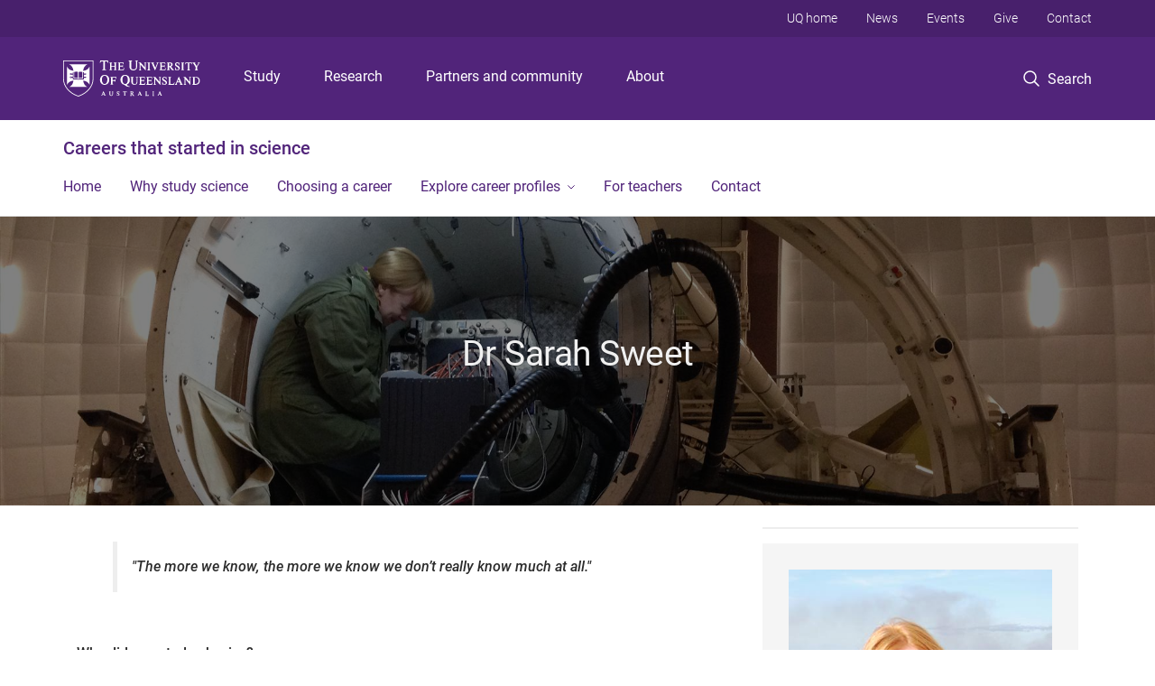

--- FILE ---
content_type: text/html; charset=utf-8
request_url: https://career-profiles.science.uq.edu.au/dr-sarah-sweet
body_size: 10187
content:
<!DOCTYPE html>
<!--[if lt IE 7]> <html class="lt-ie9 lt-ie8 lt-ie7" lang="en" dir="ltr"> <![endif]-->
<!--[if IE 7]> <html class="lte-ie7 lt-ie9 lt-ie8" lang="en" dir="ltr"> <![endif]-->
<!--[if IE 8]> <html class="lte-ie8 lt-ie9" lang="en" dir="ltr"> <![endif]-->
<!--[if lte IE 9]> <html class="lte-ie9" lang="en" dir="ltr"> <![endif]-->
<!--[if gt IE 9]><!--> <html xmlns="http://www.w3.org/1999/xhtml" lang="en" dir="ltr"> <!--<![endif]-->
<head>
  <meta http-equiv="Content-Type" content="text/html; charset=utf-8" />
<link rel="shortcut icon" href="https://career-profiles.science.uq.edu.au/sites/all/themes/custom/uq_standard/favicon.ico" type="image/vnd.microsoft.icon" />
<meta name="viewport" content="width=device-width,initial-scale=1" />
<link rel="apple-touch-icon" href="https://static.uq.net.au/v4/logos/corporate/uq-apple-touch-icon.png" type="image/png" />
<meta name="description" content="Postdoctoral Research Fellow, Research School of Astronomy and Astrophysics, ANU" />
<meta name="abstract" content="Postdoctoral Research Fellow, Research School of Astronomy and Astrophysics, ANU" />
<link rel="image_src" href="https://career-profiles.science.uq.edu.au/files/1909/sarah-sweet-banner.jpg" />
<meta name="generator" content="Drupal 7 (https://www.drupal.org)" />
<link rel="canonical" href="https://career-profiles.science.uq.edu.au/dr-sarah-sweet" />
<link rel="shortlink" href="https://career-profiles.science.uq.edu.au/node/244" />
<meta property="og:title" content="Dr Sarah Sweet" />
<meta property="og:description" content="Postdoctoral Research Fellow, Research School of Astronomy and Astrophysics, ANU" />
<meta property="og:updated_time" content="2024-01-23T16:41:08+10:00" />
<meta property="og:image" content="https://career-profiles.science.uq.edu.au/files/1909/sarah-sweet-banner.jpg" />
<meta property="og:image" content="https://career-profiles.science.uq.edu.au/files/1897/sarah-sweet-profile.jpg" />
<meta property="og:image:url" content="https://career-profiles.science.uq.edu.au/files/1909/sarah-sweet-banner.jpg" />
<meta property="og:image:url" content="https://career-profiles.science.uq.edu.au/files/1897/sarah-sweet-profile.jpg" />
<meta property="og:image:secure_url" content="https://career-profiles.science.uq.edu.au/files/1909/sarah-sweet-banner.jpg" />
<meta property="og:image:secure_url" content="https://career-profiles.science.uq.edu.au/files/1897/sarah-sweet-profile.jpg" />
<meta property="article:published_time" content="2016-09-20T15:40:03+10:00" />
<meta property="article:modified_time" content="2024-01-23T16:41:08+10:00" />
<meta name="msvalidate.01" content="1D347AB66A45715B5302E84A9FACA1F6" />
  <title>Dr Sarah Sweet - Careers that started in science - University of Queensland</title>
  <style type="text/css" media="all">
@import url("https://career-profiles.science.uq.edu.au/sites/all/modules/contrib/field_hidden/field_hidden.css?t0lwtj");
@import url("https://career-profiles.science.uq.edu.au/sites/all/modules/custom/uq_components/core/uq_snippets/uq_snippets.css?t0lwtj");
@import url("https://career-profiles.science.uq.edu.au/modules/user/user.css?t0lwtj");
@import url("https://career-profiles.science.uq.edu.au/sites/all/modules/contrib/video_filter/video_filter.css?t0lwtj");
@import url("https://career-profiles.science.uq.edu.au/sites/all/modules/custom/uq_components/components/uq_panel_feature/css/style.css?t0lwtj");
@import url("https://career-profiles.science.uq.edu.au/sites/all/modules/contrib/ckeditor_image2/ckeditor_image2.theme.css?t0lwtj");
</style>
<style type="text/css" media="all">
@import url("https://career-profiles.science.uq.edu.au/sites/all/modules/contrib/panels/css/panels.css?t0lwtj");
@import url("https://career-profiles.science.uq.edu.au/sites/all/modules/contrib/taxonomy_access/taxonomy_access.css?t0lwtj");
</style>
<link type="text/css" rel="stylesheet" href="https://static.uq.net.au/v6/fonts/Roboto/roboto.css" media="all" />
<link type="text/css" rel="stylesheet" href="https://static.uq.net.au/latest/css/uqds_uq-standard.css?t0lwtj" media="all" />
<style type="text/css" media="all">
@import url("https://career-profiles.science.uq.edu.au/sites/all/themes/custom/uq_standard/css/styles.css?t0lwtj");
</style>
<style type="text/css" media="print">
@import url("https://career-profiles.science.uq.edu.au/sites/all/themes/custom/uq_standard/css/print.css?t0lwtj");
</style>
  <!--[if lt IE 9]>
  <script src="/sites/all/themes/custom/uq_standard/bower_components/html5shiv/dist/html5shiv.min.js"></script>
  <script src="/sites/all/themes/custom/uq_standard/bower_components/respond/dest/respond.min.js"></script>
  <![endif]-->
  <script type="text/javascript">
<!--//--><![CDATA[//><!--
(function(i,s,o,g,r,a,m){i["GoogleAnalyticsObject"]=r;i[r]=i[r]||function(){(i[r].q=i[r].q||[]).push(arguments)},i[r].l=1*new Date();a=s.createElement(o),m=s.getElementsByTagName(o)[0];a.async=1;a.src=g;m.parentNode.insertBefore(a,m)})(window,document,"script","https://www.google-analytics.com/analytics.js","ga");ga("create", "UA-1590516-1", {"cookieDomain":"auto"});ga("require", "linkid", "linkid.js");ga("set", "anonymizeIp", true);ga("send", "pageview");
//--><!]]>
</script>
</head>
<body class="html not-front not-logged-in no-sidebars page-node page-node- page-node-244 node-type-uq-basic-page basic-page" >
  <div class="skip-link">
    <a href="#main-menu" tabindex="1" class="skip-link__link element-invisible element-focusable">Skip to menu</a>
    <a href="#main-content" class="skip-link__link element-invisible element-focusable">Skip to content</a>
    <a href="#site-footer" class="skip-link__link element-invisible element-focusable">Skip to footer</a>
  </div>
    <div class="region region-page-top">
    <noscript aria-hidden="true"><iframe src="https://www.googletagmanager.com/ns.html?id=GTM-NC7M38Q"
 height="0" width="0" style="display:none;visibility:hidden"></iframe></noscript>
  </div>
  
  

<header class="uq-header" data-gtm-category="Header">
  <div class="uq-header__container">
    <div class="uq-header__menu-toggle">
      <button type="button" class="nav-primary__toggle nav-primary__menu-toggle slide-menu__control"
        data-target="global-mobile-nav" data-action="toggle">Menu
      </button>
    </div>
    <div class="uq-header__logo">
      <a class="logo--large" href="https://www.uq.edu.au/">
        <img alt="The University of Queensland"
          src="https://static.uq.net.au/v11/logos/corporate/uq-logo--reversed.svg">
      </a>
    </div>
    <div class="uq-header__nav-primary" data-gtm-category="Primary header">
      <nav class="uq-header__nav-primary-container" aria-label="primary navigation">
        <ul class="uq-header__nav-primary-list">
                    <li class="uq-header__nav-primary-item"><a
              class="uq-header__nav-primary-link"
              href="https://study.uq.edu.au/"
              data-gtm-label="Study">Study</a>
            
          </li>
                    <li class="uq-header__nav-primary-item"><a
              class="uq-header__nav-primary-link"
              href="https://research.uq.edu.au/"
              data-gtm-label="Research">Research</a>
            
          </li>
                    <li class="uq-header__nav-primary-item"><a
              class="uq-header__nav-primary-link"
              href="https://partners-community.uq.edu.au"
              data-gtm-label="Partners and community">Partners and community</a>
            
          </li>
                    <li class="uq-header__nav-primary-item"><a
              class="uq-header__nav-primary-link"
              href="https://about.uq.edu.au/"
              data-gtm-label="About">About</a>
            
          </li>
                  </ul>
      </nav>
    </div>
    <div class="uq-header__search-toggle" data-gtm-category="Search">
      <button class="nav-primary__toggle nav-primary__search-toggle" data-gtm-action="Toggle">
        <div class="search-toggle__label">Search</div>
      </button>
    </div>
  </div>

  <!-- Mobile only navigation -->
  <nav class="slide-menu global-mobile-nav" id="global-mobile-nav" aria-label="primary navigation mobile">
    <div class="uq-site-header__title-container">
      <div class="uq-site-header__title-container__left">
        <a href="/" class="uq-site-header__title">Careers that started in science</a>
      </div>
    </div>
    <ul>
      <!-- site specific navigation -->
              <li data-gtm-category="Main navigation">
          <a href="/" class="slide-menu__control"
            data-gtm-category="UQ Header"
            data-gtm-label="Home"
            aria-haspopup="true"
            aria-expanded="false"
            >
            Home          </a>
                    </li>
              <li data-gtm-category="Main navigation">
          <a href="/study-science" class="slide-menu__control"
            data-gtm-category="UQ Header"
            data-gtm-label="Why study science"
            aria-haspopup="true"
            aria-expanded="false"
            >
            Why study science          </a>
                    </li>
              <li data-gtm-category="Main navigation">
          <a href="/how-to-choose-career" class="slide-menu__control"
            data-gtm-category="UQ Header"
            data-gtm-label="Choosing a career"
            aria-haspopup="true"
            aria-expanded="false"
            >
            Choosing a career          </a>
                    </li>
              <li data-gtm-category="Main navigation">
          <a href="/study-areas" class="slide-menu__control"
            data-gtm-category="UQ Header"
            data-gtm-label="Explore career profiles"
            aria-haspopup="true"
            aria-expanded="false"
            >
            Explore career profiles          </a>
                          <ul>
                                                <li class='first__overview'>
                  <a href="/study-areas" class="global-mobile-nav__audience-link slide-menu__control"
                      data-gtm-category="UQ Header"
                      data-gtm-label="Explore career profiles"
                      >
                      Explore career profiles                    </a>
                  </li>
                                                                              <li>
                        <a
                          href="/study-areas/agriculture-animal-sciences"
                          data-gtm-label="Agriculture and animal sciences > Agriculture and animal sciences"
                        >
                          Agriculture and animal sciences                        </a>
                      </li>
                                                                              <li>
                        <a
                          href="/study-areas/environment"
                          data-gtm-label="Environment > Environment"
                        >
                          Environment                        </a>
                      </li>
                                                                              <li>
                        <a
                          href="/study-areas/science-mathematics"
                          data-gtm-label="Science and mathematics > Science and mathematics"
                        >
                          Science and mathematics                        </a>
                      </li>
                                                                                                                          </ul>
                    </li>
              <li data-gtm-category="Main navigation">
          <a href="/teachers" class="slide-menu__control"
            data-gtm-category="UQ Header"
            data-gtm-label="For teachers"
            aria-haspopup="true"
            aria-expanded="false"
            >
            For teachers          </a>
                    </li>
              <li data-gtm-category="Main navigation">
          <a href="/contact" class="slide-menu__control"
            data-gtm-category="UQ Header"
            data-gtm-label="Contact"
            aria-haspopup="true"
            aria-expanded="false"
            >
            Contact          </a>
                    </li>
            <!-- END : site specific navigation -->
            <li class="uq-header__newglobal-nav-item" data-gtm-category="Primary header">
        <a class="uq-header__newglobal-nav-link slide-menu__control"
          href="https://study.uq.edu.au/">Study</a>
              </li>
            <li class="uq-header__newglobal-nav-item" data-gtm-category="Primary header">
        <a class="uq-header__newglobal-nav-link slide-menu__control"
          href="https://research.uq.edu.au/">Research</a>
              </li>
            <li class="uq-header__newglobal-nav-item" data-gtm-category="Primary header">
        <a class="uq-header__newglobal-nav-link slide-menu__control"
          href="https://partners-community.uq.edu.au">Partners and community</a>
              </li>
            <li class="uq-header__newglobal-nav-item" data-gtm-category="Primary header">
        <a class="uq-header__newglobal-nav-link slide-menu__control"
          href="https://about.uq.edu.au/">About</a>
              </li>
                  <li class="uq-header__nav-secondary-item" data-gtm-category="Secondary header">
        <a class="uq-header__nav-secondary-link" href="https://www.uq.edu.au/">UQ home</a>
      </li>
            <li class="uq-header__nav-secondary-item" data-gtm-category="Secondary header">
        <a class="uq-header__nav-secondary-link" href="https://www.uq.edu.au/news/">News</a>
      </li>
            <li class="uq-header__nav-secondary-item" data-gtm-category="Secondary header">
        <a class="uq-header__nav-secondary-link" href="https://www.uq.edu.au/uq-events">Events</a>
      </li>
            <li class="uq-header__nav-secondary-item" data-gtm-category="Secondary header">
        <a class="uq-header__nav-secondary-link" href="https://alumni.uq.edu.au/giving/">Give</a>
      </li>
            <li class="uq-header__nav-secondary-item" data-gtm-category="Secondary header">
        <a class="uq-header__nav-secondary-link" href="https://contacts.uq.edu.au/">Contact</a>
      </li>
          </ul>
  </nav>
  <div class="uq-header__search" data-gtm-category="Search">
    <div class="uq-header__search-container">
      <form action="https://search.uq.edu.au/" method="get" data-gtm-action="Text search" data-gtm-form-action="">
        <fieldset>
          <div class="uq-header__search-query">
            <label for="edit-q" class="visually-hidden uq-header__search-query-label">Search term</label>
            <input type="text" id="edit-q" name="q" value="" maxlength="128" placeholder="Search by keyword" class="uq-header__search-query-input" data-gtm-trigger="change" data-gtm-form-search="">
            <span class="uq-header__search-query-button">
              <input type="submit" name="op" value="Search" class="uq-header__search-query-submit" data-gtm-trigger="click">
            </span>

                        <input type="hidden" value="https://career-profiles.science.uq.edu.au" name="as_sitesearch" id="edit-as_sitesearch-on">
          </div>
        </fieldset>
      </form>
    </div>
  </div>
  <div class="uq-header__nav-secondary">
    <nav class="uq-header__nav-secondary-container">
      <ul class="uq-header__nav-secondary-list">
                <li class="uq-header__nav-secondary-item">
          <a
            href="https://www.uq.edu.au/"
            class="uq-header__nav-secondary-link"
            data-gtm-category="Secondary header"
            data-gtm-label="UQ home"
          >
            UQ home          </a>
        </li>
                <li class="uq-header__nav-secondary-item">
          <a
            href="https://www.uq.edu.au/news/"
            class="uq-header__nav-secondary-link"
            data-gtm-category="Secondary header"
            data-gtm-label="News"
          >
            News          </a>
        </li>
                <li class="uq-header__nav-secondary-item">
          <a
            href="https://www.uq.edu.au/uq-events"
            class="uq-header__nav-secondary-link"
            data-gtm-category="Secondary header"
            data-gtm-label="Events"
          >
            Events          </a>
        </li>
                <li class="uq-header__nav-secondary-item">
          <a
            href="https://alumni.uq.edu.au/giving/"
            class="uq-header__nav-secondary-link"
            data-gtm-category="Secondary header"
            data-gtm-label="Give"
          >
            Give          </a>
        </li>
                <li class="uq-header__nav-secondary-item">
          <a
            href="https://contacts.uq.edu.au/"
            class="uq-header__nav-secondary-link"
            data-gtm-category="Secondary header"
            data-gtm-label="Contact"
          >
            Contact          </a>
        </li>
              </ul>
    </nav>
  </div>
</header>

  <div class="uq-site-header">
  <div class="uq-site-header__title-container">
    <div class="uq-site-header__title-container__left">
      <a href="/" class="uq-site-header__title">Careers that started in science</a>
    </div>
    <div class="uq-site-header__title-container__right">
      <button class="uq-site-header__navigation-toggle jsNavToggle" data-gtm-action="Toggle">Menu</button>
    </div>
  </div>
  <div class="uq-site-header__navigation-container">
    <nav class="uq-site-header__navigation" aria-label="Site navigation" id="jsNav">
      <ul class="uq-site-header__navigation__list uq-site-header__navigation__list--level-1">
                <li class="uq-site-header__navigation__list-item
                            ">
          <a href="/" aria-haspopup="true" aria-expanded="false"
            class="uq-site-header__navigation__list-link">
            Home          </a>
                  </li>
                <li class="uq-site-header__navigation__list-item
                            ">
          <a href="/study-science" aria-haspopup="true" aria-expanded="false"
            class="uq-site-header__navigation__list-link">
            Why study science          </a>
                  </li>
                <li class="uq-site-header__navigation__list-item
                            ">
          <a href="/how-to-choose-career" aria-haspopup="true" aria-expanded="false"
            class="uq-site-header__navigation__list-link">
            Choosing a career          </a>
                  </li>
                <li class="uq-site-header__navigation__list-item
              uq-site-header__navigation__list-item--has-subnav              ">
          <a href="/study-areas" aria-haspopup="true" aria-expanded="false"
            class="uq-site-header__navigation__list-link">
            Explore career profiles          </a>
                    <button class="uq-site-header__navigation__sub-toggle" data-gtm-action="Toggle"><span
              class="visually-hidden">Show Explore career profiles sub-navigation</span></button>
          <ul class="uq-site-header__navigation__list uq-site-header__navigation__list--level-2"
            aria-label="Study sub-navigation">
                                          <li class="uq-site-header__navigation__list-item">
                  <a href="/study-areas/agriculture-animal-sciences">
                    Agriculture and animal sciences                  </a>
                </li>
                                                        <li class="uq-site-header__navigation__list-item">
                  <a href="/study-areas/environment">
                    Environment                  </a>
                </li>
                                                        <li class="uq-site-header__navigation__list-item">
                  <a href="/study-areas/science-mathematics">
                    Science and mathematics                  </a>
                </li>
                                                                                        </ul>
                  </li>
                <li class="uq-site-header__navigation__list-item
                            ">
          <a href="/teachers" aria-haspopup="true" aria-expanded="false"
            class="uq-site-header__navigation__list-link">
            For teachers          </a>
                  </li>
                <li class="uq-site-header__navigation__list-item
                            ">
          <a href="/contact" aria-haspopup="true" aria-expanded="false"
            class="uq-site-header__navigation__list-link">
            Contact          </a>
                  </li>
              </ul>
    </nav>
  </div>
</div>

<div class="page">
  
  
    <a id="main-content"></a>
  <div class="page__content clearfix">
      <div class="region region-content">
    <div id="block-system-main" class="block block-system">

    
  <div class="content" class="block__content">
    
  <div class="layout-region__top">
    <div class="panel-pane pane-entity-view pane-node"  >
  
    

<div class="panel-pane__content">
  <div class="hero-banner node node-uq-basic-page hero-banner--basic-page hero-banner--dark-tint hero-banner--thin view-mode-hero_banner" style="background-image: url('/files/1909/sarah-sweet-banner.jpg');">
  <div class="hero-banner__container">
    <div class="hero-banner__content">
            <div class="hero-banner__title"><div class="field field-name-title field-type-ds field-label-hidden"><div class="field-items"><div class="field-item even"><h1>Dr Sarah Sweet</h1></div></div></div></div>
      
          </div>
  </div>
</div>
</div>


</div>
  </div>

  <div class="row">
    <div class="layout-region__main large-8 columns"><div class="panel-pane pane-entity-field pane-node-field-uq-basic-body page__body"  >
  
    

<div class="panel-pane__content">
  <div class="field field-name-field-uq-basic-body field-type-text-with-summary field-label-hidden"><div class="field-items"><div class="field-item even"><blockquote><p><strong>"The more we know, the more we know we don’t really know much at all."</strong></p></blockquote><p> </p><p><strong>Why did you study physics?</strong></p><p>UQ is the only university that offers postgraduate astrophysics programs in Queensland. It is one of the smaller astrophysics groups in the country, but is well-regarded – for example, its ERA score of 5 equals some of the top institutions globally.</p><p> </p><p><strong>What was the best part of your studies?</strong></p><p>My PhD gave me experience in all of the duties I perform in my current job, meaning that I had skills that were transferable to this job. Equally importantly, I had worked with other researchers in my field, so was known to most of my potential employers before commencing the job search.</p><p> </p><p><strong>What kind of things do you do in your current job?</strong></p><p>We know that galaxies in the past were very compact, while galaxies today are quite large and puffy. We don’t yet know how they expand in size: whether by attracting many small galaxies to their outskirts, or by forming new stars throughout and puffing up uniformly.</p><p>I am taking images with a new camera on Gemini South in Chile, one of the world’s largest optical telescopes, to take snapshots of galaxies at different epochs in time. This will allow me to measure which mechanism is responsible for the galaxies’ dramatic increase in size.</p><p>My duties include writing proposals to secure telescope time, conducting the observations, processing and analysing the data, publishing papers, and attending and presenting at conferences.</p><p> </p><p><strong>What advice would you give to anyone starting their career?</strong></p><p>Study a topic that you love. For research, find a supervisor with whom you can work well.<br /> </p><p><iframe allowfullscreen="" frameborder="0" height="315" src="https://www.youtube.com/embed/r_VtPiOwHuo" width="560"></iframe></p><p><a href="#">Back to top</a></p></div></div></div></div>


</div>
</div>
    <div class="layout-region__right large-4 columns"><div class="panel-pane pane-entity-field pane-node-field-uq-basic-aside page__aside"  >
  
    

<div class="panel-pane__content">
  
<div class="paragraphs-items paragraphs-items-field-uq-basic-aside paragraphs-items-field-uq-basic-aside-full paragraphs-items-full">
  <div class="field field-name-field-uq-basic-aside field-type-paragraphs field-label-hidden"><div class="field-items"><div class="field-item even"><div class="entity entity-paragraphs-item paragraphs-item-rich-text">
  <div class="content">
        <div class="field field-name-field-pane-body field-type-text-long field-label-hidden"><div class="field-items"><div class="field-item even"><div class="pane pane--shaded"><p><img alt="Dr Sarah Sweet" height="470" src="/files/1897/sarah-sweet-profile.jpg" width="400" /></p><h3>Dr Sarah Sweet</h3><p><strong>Job title</strong><br />Postdoctoral Research Fellow, Research School of Astronomy and Astrophysics, Australian National University</p><p><strong>Qualifications</strong><br /><a href="https://study.uq.edu.au/study-options/programs/bachelors-business-management-science-2335">Bachelors of Science (Mathematics) / Business Management</a><br /><a href="https://future-students.uq.edu.au/study/program/Bachelor-of-Science-Honours-2031">Bachelor of Science (Honours) (Astrophysics)</a><br />Graduate Certificate in Research Commercialisation<br /><a href="https://study.uq.edu.au/study-options/programs/doctor-philosophy-7501">PhD</a></p><p><small>Profile published 2016</small></p><ul></ul></div></div></div></div>  </div>
</div>
</div><div class="field-item odd"><div class="entity entity-paragraphs-item paragraphs-item-rich-text">
  <div class="content">
        <div class="field field-name-field-pane-body field-type-text-long field-label-hidden"><div class="field-items"><div class="field-item even"><h3><span class="icon icon-2x icon-uq-research"> </span>Browse more career profiles:</h3><p><a class="arrow-link" href="/study-areas/agriculture-animal-sciences">Agriculture and animal sciences</a><a class="arrow-link" href="/study-areas/environment">Environment</a><a class="arrow-link" href="/study-areas/science-mathematics">Science and mathematics</a></p><hr /></div></div></div>  </div>
</div>
</div><div class="field-item even"><div class="entity entity-paragraphs-item paragraphs-item-rich-text">
  <div class="content">
        <div class="field field-name-field-pane-body field-type-text-long field-label-hidden"><div class="field-items"><div class="field-item even"><h3><span class="icon icon-2x icon-uq-graduate"> </span>Ready to start your career?</h3><p>Explore the range of UQ programs in science and mathematics.</p><p><a class="arrow-link" href="https://study.uq.edu.au/study-options/science-mathematics">Study at UQ</a></p></div></div></div>  </div>
</div>
</div></div></div></div>
</div>


</div>
</div>
  </div>

  </div>
</div>
  </div>
  </div>
  </div>

  
<footer class="uq-footer" data-gtm-category="Footer">
  <div class="uq-acknowledgement uq-acknowledgement--large">
    <div class="uq-acknowledgement__content">
      <div class="uq-acknowledgement__text">
        UQ acknowledges the Traditional Owners and their custodianship of the lands on which UQ is situated. &mdash; <a href="https://about.uq.edu.au/reconciliation" class="uq-acknowledgement__link">Reconciliation at UQ</a>
      </div>
    </div>
  </div>
  <div class="uq-footer__container">
    <nav class="uq-footer__navigation uq-footer--desktop" aria-label="footer navigation">
      <ul class="uq-footer__navigation-list uq-footer__navigation-level-1">
                <li class="uq-footer__navigation-item">
          <h2 class="uq-footer__navigation-title">Media</h2>
          <ul class="uq-footer__navigation-list uq-footer__navigation-level-2">
                        <li class="uq-footer__navigation-item">
              <a href="https://www.uq.edu.au/news/contacts" class="uq-footer__navigation-link">Media team contacts</a>
            </li>
                        <li class="uq-footer__navigation-item">
              <a href="https://about.uq.edu.au/experts" class="uq-footer__navigation-link">Find a subject matter expert</a>
            </li>
                        <li class="uq-footer__navigation-item">
              <a href="https://www.uq.edu.au/news/" class="uq-footer__navigation-link">UQ news</a>
            </li>
                      </ul>
        </li>
                <li class="uq-footer__navigation-item">
          <h2 class="uq-footer__navigation-title">Working at UQ</h2>
          <ul class="uq-footer__navigation-list uq-footer__navigation-level-2">
                        <li class="uq-footer__navigation-item">
              <a href="https://staff.uq.edu.au" class="uq-footer__navigation-link">Current staff</a>
            </li>
                        <li class="uq-footer__navigation-item">
              <a href="https://about.uq.edu.au/careers" class="uq-footer__navigation-link">Careers at UQ</a>
            </li>
                        <li class="uq-footer__navigation-item">
              <a href="https://about.uq.edu.au/strategic-plan" class="uq-footer__navigation-link">Strategic plan</a>
            </li>
                        <li class="uq-footer__navigation-item">
              <a href="https://staff.uq.edu.au/information-and-services/health-safety-wellbeing" class="uq-footer__navigation-link">Staff support</a>
            </li>
                        <li class="uq-footer__navigation-item">
              <a href="https://staff.uq.edu.au/information-and-services/information-technology/it-support" class="uq-footer__navigation-link">IT support for staff</a>
            </li>
                      </ul>
        </li>
                <li class="uq-footer__navigation-item">
          <h2 class="uq-footer__navigation-title">Current students</h2>
          <ul class="uq-footer__navigation-list uq-footer__navigation-level-2">
                        <li class="uq-footer__navigation-item">
              <a href="https://my.uq.edu.au" class="uq-footer__navigation-link">my.UQ</a>
            </li>
                        <li class="uq-footer__navigation-item">
              <a href="https://programs-courses.uq.edu.au" class="uq-footer__navigation-link">Programs and courses</a>
            </li>
                        <li class="uq-footer__navigation-item">
              <a href="https://about.uq.edu.au/academic-calendar" class="uq-footer__navigation-link">Key dates</a>
            </li>
                        <li class="uq-footer__navigation-item">
              <a href="https://my.uq.edu.au/student-support" class="uq-footer__navigation-link">Student support</a>
            </li>
                        <li class="uq-footer__navigation-item">
              <a href="https://my.uq.edu.au/information-and-services/information-technology/student-it-support" class="uq-footer__navigation-link">IT support for students</a>
            </li>
                      </ul>
        </li>
                <li class="uq-footer__navigation-item">
          <h2 class="uq-footer__navigation-title">Library</h2>
          <ul class="uq-footer__navigation-list uq-footer__navigation-level-2">
                        <li class="uq-footer__navigation-item">
              <a href="https://www.library.uq.edu.au/" class="uq-footer__navigation-link">Library</a>
            </li>
                        <li class="uq-footer__navigation-item">
              <a href="https://web.library.uq.edu.au/study-and-learning-support" class="uq-footer__navigation-link">Study and learning support</a>
            </li>
                        <li class="uq-footer__navigation-item">
              <a href="https://web.library.uq.edu.au/research-and-publish" class="uq-footer__navigation-link">Research and publish</a>
            </li>
                        <li class="uq-footer__navigation-item">
              <a href="https://web.library.uq.edu.au/visit" class="uq-footer__navigation-link">Visit</a>
            </li>
                      </ul>
        </li>
                <li class="uq-footer__navigation-item">
          <h2 class="uq-footer__navigation-title">Contact</h2>
          <ul class="uq-footer__navigation-list uq-footer__navigation-level-2">
                        <li class="uq-footer__navigation-item">
              <a href="https://contacts.uq.edu.au/contacts" class="uq-footer__navigation-link">Contact UQ</a>
            </li>
                        <li class="uq-footer__navigation-item">
              <a href="https://www.uq.edu.au/complaints-appeals/" class="uq-footer__navigation-link">Make a complaint</a>
            </li>
                        <li class="uq-footer__navigation-item">
              <a href="https://about.uq.edu.au/faculties-schools-institutes-centres" class="uq-footer__navigation-link">Faculties, schools, institutes and centres</a>
            </li>
                        <li class="uq-footer__navigation-item">
              <a href="https://organisation.about.uq.edu.au" class="uq-footer__navigation-link">Divisions and departments</a>
            </li>
                        <li class="uq-footer__navigation-item">
              <a href="https://campuses.uq.edu.au/" class="uq-footer__navigation-link">Campuses, maps and transport</a>
            </li>
                      </ul>
        </li>
              </ul>
    </nav>

    <!-- Mobile Footer Navigation-->
    <nav class="uq-footer__navigation uq-footer--mobile" aria-label="footer navigation mobile">
      <ul class="uq-accordion uq-footer__navigation-list uq-footer__navigation-level-1">
                <li class="uq-accordion__item uq-footer__navigation-item">
          <button class="uq-accordion__toggle uq-footer__navigation-toggle" data-gtm-action="Toggle">Media</button>
          <ul class="uq-accordion__content uq-footer__navigation-list uq-footer__navigation-level-2">
                        <li class="uq-footer__navigation-item">
              <a href="https://www.uq.edu.au/news/contacts" class="uq-footer__navigation-link">Media team contacts</a>
            </li>
                        <li class="uq-footer__navigation-item">
              <a href="https://about.uq.edu.au/experts" class="uq-footer__navigation-link">Find a subject matter expert</a>
            </li>
                        <li class="uq-footer__navigation-item">
              <a href="https://www.uq.edu.au/news/" class="uq-footer__navigation-link">UQ news</a>
            </li>
                      </ul>
        </li>
                <li class="uq-accordion__item uq-footer__navigation-item">
          <button class="uq-accordion__toggle uq-footer__navigation-toggle" data-gtm-action="Toggle">Working at UQ</button>
          <ul class="uq-accordion__content uq-footer__navigation-list uq-footer__navigation-level-2">
                        <li class="uq-footer__navigation-item">
              <a href="https://staff.uq.edu.au" class="uq-footer__navigation-link">Current staff</a>
            </li>
                        <li class="uq-footer__navigation-item">
              <a href="https://about.uq.edu.au/careers" class="uq-footer__navigation-link">Careers at UQ</a>
            </li>
                        <li class="uq-footer__navigation-item">
              <a href="https://about.uq.edu.au/strategic-plan" class="uq-footer__navigation-link">Strategic plan</a>
            </li>
                        <li class="uq-footer__navigation-item">
              <a href="https://staff.uq.edu.au/information-and-services/health-safety-wellbeing" class="uq-footer__navigation-link">Staff support</a>
            </li>
                        <li class="uq-footer__navigation-item">
              <a href="https://staff.uq.edu.au/information-and-services/information-technology/it-support" class="uq-footer__navigation-link">IT support for staff</a>
            </li>
                      </ul>
        </li>
                <li class="uq-accordion__item uq-footer__navigation-item">
          <button class="uq-accordion__toggle uq-footer__navigation-toggle" data-gtm-action="Toggle">Current students</button>
          <ul class="uq-accordion__content uq-footer__navigation-list uq-footer__navigation-level-2">
                        <li class="uq-footer__navigation-item">
              <a href="https://my.uq.edu.au" class="uq-footer__navigation-link">my.UQ</a>
            </li>
                        <li class="uq-footer__navigation-item">
              <a href="https://programs-courses.uq.edu.au" class="uq-footer__navigation-link">Programs and courses</a>
            </li>
                        <li class="uq-footer__navigation-item">
              <a href="https://about.uq.edu.au/academic-calendar" class="uq-footer__navigation-link">Key dates</a>
            </li>
                        <li class="uq-footer__navigation-item">
              <a href="https://my.uq.edu.au/student-support" class="uq-footer__navigation-link">Student support</a>
            </li>
                        <li class="uq-footer__navigation-item">
              <a href="https://my.uq.edu.au/information-and-services/information-technology/student-it-support" class="uq-footer__navigation-link">IT support for students</a>
            </li>
                      </ul>
        </li>
                <li class="uq-accordion__item uq-footer__navigation-item">
          <button class="uq-accordion__toggle uq-footer__navigation-toggle" data-gtm-action="Toggle">Library</button>
          <ul class="uq-accordion__content uq-footer__navigation-list uq-footer__navigation-level-2">
                        <li class="uq-footer__navigation-item">
              <a href="https://www.library.uq.edu.au/" class="uq-footer__navigation-link">Library</a>
            </li>
                        <li class="uq-footer__navigation-item">
              <a href="https://web.library.uq.edu.au/study-and-learning-support" class="uq-footer__navigation-link">Study and learning support</a>
            </li>
                        <li class="uq-footer__navigation-item">
              <a href="https://web.library.uq.edu.au/research-and-publish" class="uq-footer__navigation-link">Research and publish</a>
            </li>
                        <li class="uq-footer__navigation-item">
              <a href="https://web.library.uq.edu.au/visit" class="uq-footer__navigation-link">Visit</a>
            </li>
                      </ul>
        </li>
                <li class="uq-accordion__item uq-footer__navigation-item">
          <button class="uq-accordion__toggle uq-footer__navigation-toggle" data-gtm-action="Toggle">Contact</button>
          <ul class="uq-accordion__content uq-footer__navigation-list uq-footer__navigation-level-2">
                        <li class="uq-footer__navigation-item">
              <a href="https://contacts.uq.edu.au/contacts" class="uq-footer__navigation-link">Contact UQ</a>
            </li>
                        <li class="uq-footer__navigation-item">
              <a href="https://www.uq.edu.au/complaints-appeals/" class="uq-footer__navigation-link">Make a complaint</a>
            </li>
                        <li class="uq-footer__navigation-item">
              <a href="https://about.uq.edu.au/faculties-schools-institutes-centres" class="uq-footer__navigation-link">Faculties, schools, institutes and centres</a>
            </li>
                        <li class="uq-footer__navigation-item">
              <a href="https://organisation.about.uq.edu.au" class="uq-footer__navigation-link">Divisions and departments</a>
            </li>
                        <li class="uq-footer__navigation-item">
              <a href="https://campuses.uq.edu.au/" class="uq-footer__navigation-link">Campuses, maps and transport</a>
            </li>
                      </ul>
        </li>
              </ul>
    </nav>
    <!-- Footer contact details -->
    <div class="uq-footer__contact">
      <nav class="uq-footer__contact-item" aria-label="Social Media" data-gtm-category="Social share link">
        <ul class="uq-footer__footer-list uq-footer__contact-social" >
          <li class="uq-footer__footer-item"><a href="https://www.facebook.com/uniofqld"
                                                class="uq-footer__meta-icons--facebook uq-footer__meta-icons"
                                                data-gtm-label="Facebook" aria-label="Facebook"></a></li>
          <li class="uq-footer__footer-item"><a href="https://www.linkedin.com/school/university-of-queensland"
                                                class="uq-footer__meta-icons--linkedin uq-footer__meta-icons"
                                                data-gtm-label="Linkedin" aria-label="Linkedin"></a></li>
                                                <li class="uq-footer__footer-item"><a href="https://x.com/uq_news" class="uq-footer__meta-icons--twitter uq-footer__meta-icons" aria-label="Follow us on X" data-gtm-label="Follow us on X"></a></li>
          <li class="uq-footer__footer-item"><a href="https://www.youtube.com/user/universityqueensland"
                                                class="uq-footer__meta-icons--youtube uq-footer__meta-icons"
                                                data-gtm-label="Youtube" aria-label="Youtube"></a></li>
          <li class="uq-footer__footer-item"><a href="https://instagram.com/uniofqld"
                                                class="uq-footer__meta-icons--instagram uq-footer__meta-icons"
                                                data-gtm-label="Instagram" aria-label="Instagram"></a></li>
          <li class="uq-footer__footer-item"><a href="https://www.tiktok.com/@uniofqld"
                                                class="uq-footer__meta-icons--tiktok uq-footer__meta-icons"
                                                data-gtm-label="TikTok" aria-label="TikTok"></a></li>
        </ul>
      </nav>
      <div class="uq-footer__contact-item uq-footer__contact-login">
                <a href="/saml_login?destination=node/244" class="uq-footer__link" rel="nofollow">Web login</a>      </div>

    </div>
    <nav class="uq-footer__meta" aria-label="Business meta">
      <ul class="uq-footer__footer-list">
        <li class="uq-footer__footer-item">&copy; The University of Queensland</li>
        <li class="uq-footer__footer-item"><abbr title="Australian Business Number">ABN</abbr>: 63 942 912 684</li>
        <li class="uq-footer__footer-item"><abbr title="Commonwealth Register of Institutions and Courses for Overseas Students">CRICOS</abbr>: <a class="uq-footer__link" href="https://www.uq.edu.au/about/cricos-link" rel="external" data-gtm-label="CRICOS 00025B">00025B</a></li>
        <li class="uq-footer__footer-item"><abbr title="Tertiary Education Quality and Standards Agency">TEQSA</abbr>: <a class="uq-footer__link" href="https://www.teqsa.gov.au/national-register/provider/university-queensland" rel="external" data-gtm-label="TEQSA PRV12080">PRV12080</a></li>
      </ul>
    </nav>
    <nav class="uq-footer__footer" aria-label="Terms and conditions">
      <ul class="uq-footer__footer-list">
        <li class="uq-footer__footer-item">
          <a href="https://www.uq.edu.au/legal/copyright-privacy-disclaimer/" class="uq-footer__link">Copyright, privacy and disclaimer</a>
        </li>
        <li class="uq-footer__footer-item">
          <a href="https://uq.edu.au/accessibility/" class="uq-footer__link">Accessibility</a>
        </li>
        <li class="uq-footer__footer-item">
          <a href="https://www.uq.edu.au/rti/" class="uq-footer__link">Right to information</a>
        </li>
        <li class="uq-footer__footer-menu__item">
          <a href="https://my.uq.edu.au/feedback?r=https://career-profiles.science.uq.edu.au/dr-sarah-sweet" class="uq-footer__link">Feedback</a>
        </li>
      </ul>
    </nav>
  </div>
</footer>  <script type="text/javascript">
<!--//--><![CDATA[//><!--
(function(w,d,s,l,i){

  w[l]=w[l]||[];
  w[l].push({'gtm.start':new Date().getTime(),event:'gtm.js'});
  var f=d.getElementsByTagName(s)[0];
  var j=d.createElement(s);
  var dl=l!='dataLayer'?'&l='+l:'';
  j.src='https://www.googletagmanager.com/gtm.js?id='+i+dl+'';
  j.async=true;
  f.parentNode.insertBefore(j,f);

})(window,document,'script','dataLayer','GTM-NC7M38Q');
//--><!]]>
</script>
<script type="text/javascript" src="https://career-profiles.science.uq.edu.au/sites/all/modules/contrib/jquery_update/replace/jquery/2.2/jquery.min.js?v=2.2.4"></script>
<script type="text/javascript" src="https://career-profiles.science.uq.edu.au/misc/jquery-extend-3.4.0.js?v=2.2.4"></script>
<script type="text/javascript" src="https://career-profiles.science.uq.edu.au/misc/jquery-html-prefilter-3.5.0-backport.js?v=2.2.4"></script>
<script type="text/javascript" src="https://career-profiles.science.uq.edu.au/misc/jquery.once.js?v=1.2"></script>
<script type="text/javascript" src="https://career-profiles.science.uq.edu.au/misc/drupal.js?t0lwtj"></script>
<script type="text/javascript" src="https://career-profiles.science.uq.edu.au/sites/all/modules/contrib/jquery_update/js/jquery_browser.js?v=0.0.1"></script>
<script type="text/javascript" src="https://career-profiles.science.uq.edu.au/sites/all/modules/custom/uq_components/components/uq_panel_feature/js/contextual-cog.js?t0lwtj"></script>
<script type="text/javascript" src="https://static.uq.net.au/latest/js/slide-menu.js?t0lwtj"></script>
<script type="text/javascript" src="https://static.uq.net.au/latest/js/uqds.min.js?t0lwtj"></script>
<script type="text/javascript" src="https://static.uq.net.au/latest/js/uqds_header.js?t0lwtj"></script>
<script type="text/javascript" src="https://career-profiles.science.uq.edu.au/sites/all/modules/contrib/google_analytics/googleanalytics.js?t0lwtj"></script>
<script type="text/javascript" src="https://career-profiles.science.uq.edu.au/sites/all/modules/custom/uq_eloqua/uq_eloqua.js?t0lwtj"></script>
<script type="text/javascript" src="https://career-profiles.science.uq.edu.au/sites/all/themes/custom/uq_standard/js/uq_standard_accordion.js?t0lwtj"></script>
<script type="text/javascript" src="https://career-profiles.science.uq.edu.au/sites/all/themes/custom/uq_standard/js/uq_standard_main-menu.js?t0lwtj"></script>
<script type="text/javascript" src="https://career-profiles.science.uq.edu.au/sites/all/themes/custom/uq_standard/bower_components/foundation/js/foundation.min.js?t0lwtj"></script>
<script type="text/javascript" src="https://career-profiles.science.uq.edu.au/sites/all/themes/custom/uq_standard/js/uq_standard.js?t0lwtj"></script>
<script type="text/javascript">
<!--//--><![CDATA[//><!--
jQuery.extend(Drupal.settings, {"basePath":"\/","pathPrefix":"","setHasJsCookie":0,"ajaxPageState":{"theme":"uq_standard","theme_token":"tG--LHe1EZrzzw1qzGESdmdOT4-oy9CdjVbQ8PIv9e4","js":{"0":1,"sites\/all\/modules\/contrib\/jquery_update\/replace\/jquery\/2.2\/jquery.min.js":1,"misc\/jquery-extend-3.4.0.js":1,"misc\/jquery-html-prefilter-3.5.0-backport.js":1,"misc\/jquery.once.js":1,"misc\/drupal.js":1,"sites\/all\/modules\/contrib\/jquery_update\/js\/jquery_browser.js":1,"sites\/all\/modules\/custom\/uq_components\/components\/uq_panel_feature\/js\/contextual-cog.js":1,"https:\/\/static.uq.net.au\/latest\/js\/slide-menu.js?t0lwtj":1,"https:\/\/static.uq.net.au\/latest\/js\/uqds.min.js?t0lwtj":1,"https:\/\/static.uq.net.au\/latest\/js\/uqds_header.js?t0lwtj":1,"sites\/all\/modules\/contrib\/google_analytics\/googleanalytics.js":1,"sites\/all\/modules\/custom\/uq_eloqua\/uq_eloqua.js":1,"sites\/all\/themes\/custom\/uq_standard\/js\/uq_standard_accordion.js":1,"sites\/all\/themes\/custom\/uq_standard\/js\/uq_standard_main-menu.js":1,"sites\/all\/themes\/custom\/uq_standard\/bower_components\/foundation\/js\/foundation.min.js":1,"sites\/all\/themes\/custom\/uq_standard\/js\/uq_standard.js":1},"css":{"sites\/all\/modules\/contrib\/field_hidden\/field_hidden.css":1,"sites\/all\/modules\/custom\/uq_components\/core\/uq_snippets\/uq_snippets.css":1,"modules\/user\/user.css":1,"sites\/all\/modules\/contrib\/video_filter\/video_filter.css":1,"sites\/all\/modules\/custom\/uq_components\/components\/uq_panel_feature\/css\/style.css":1,"sites\/all\/modules\/contrib\/ckeditor_image2\/ckeditor_image2.theme.css":1,"sites\/all\/modules\/contrib\/panels\/css\/panels.css":1,"sites\/all\/modules\/contrib\/taxonomy_access\/taxonomy_access.css":1,"sites\/all\/themes\/custom\/uq_standard\/ds_layouts\/hero_banner_header\/hero_banner_header.css":1,"https:\/\/static.uq.net.au\/v6\/fonts\/Roboto\/roboto.css":1,"https:\/\/static.uq.net.au\/latest\/css\/uqds_uq-standard.css?t0lwtj":1,"sites\/all\/themes\/custom\/uq_standard\/css\/styles.css":1,"sites\/all\/themes\/custom\/uq_standard\/css\/print.css":1}},"colorbox":{"opacity":"0.85","current":"{current} of {total}","previous":"\u00ab Prev","next":"Next \u00bb","close":"Close","maxWidth":"98%","maxHeight":"98%","fixed":true,"mobiledetect":false,"mobiledevicewidth":"480px","file_public_path":"\/sites\/default\/files","specificPagesDefaultValue":"admin*\nimagebrowser*\nimg_assist*\nimce*\nnode\/add\/*\nnode\/*\/edit\nprint\/*\nprintpdf\/*\nsystem\/ajax\nsystem\/ajax\/*"},"instances":"{\u0022default\u0022:{\u0022content\u0022:{\u0022text\u0022:\u0022\u0022},\u0022style\u0022:{\u0022tip\u0022:false,\u0022classes\u0022:\u0022\u0022},\u0022position\u0022:{\u0022at\u0022:\u0022bottom right\u0022,\u0022adjust\u0022:{\u0022method\u0022:\u0022\u0022},\u0022my\u0022:\u0022top left\u0022,\u0022viewport\u0022:false},\u0022show\u0022:{\u0022event\u0022:\u0022mouseenter \u0022},\u0022hide\u0022:{\u0022event\u0022:\u0022mouseleave \u0022}},\u0022tooltip_on_click\u0022:{\u0022content\u0022:{\u0022text\u0022:\u0022\u0022},\u0022style\u0022:{\u0022tip\u0022:false,\u0022classes\u0022:\u0022qtip-custom uq-qtip\u0022,\u0022classes_custom\u0022:\u0022uq-qtip\u0022},\u0022position\u0022:{\u0022at\u0022:\u0022top right\u0022,\u0022viewport\u0022:true,\u0022adjust\u0022:{\u0022method\u0022:\u0022\u0022},\u0022my\u0022:\u0022bottom left\u0022},\u0022show\u0022:{\u0022event\u0022:\u0022focus click \u0022,\u0022solo\u0022:true},\u0022hide\u0022:{\u0022event\u0022:\u0022unfocus click \u0022,\u0022fixed\u0022:1}}}","qtipDebug":"{\u0022leaveElement\u0022:0}","googleanalytics":{"trackOutbound":1,"trackMailto":1,"trackDownload":1,"trackDownloadExtensions":"7z|aac|arc|arj|asf|asx|avi|bin|csv|doc(x|m)?|dot(x|m)?|exe|flv|gif|gz|gzip|hqx|jar|jpe?g|js|mp(2|3|4|e?g)|mov(ie)?|msi|msp|pdf|phps|png|ppt(x|m)?|pot(x|m)?|pps(x|m)?|ppam|sld(x|m)?|thmx|qtm?|ra(m|r)?|sea|sit|tar|tgz|torrent|txt|wav|wma|wmv|wpd|xls(x|m|b)?|xlt(x|m)|xlam|xml|z|zip","trackColorbox":1}});
//--><!]]>
</script>
  </body>
</html>


--- FILE ---
content_type: image/svg+xml
request_url: https://static.uq.net.au/v11/logos/corporate/uq-logo--reversed.svg
body_size: 4720
content:
<svg xmlns="http://www.w3.org/2000/svg" viewBox="0 0 204.09 53.58"><defs><style>.mono-white{fill:#fff;}</style></defs><title>The University of Queensland, Australia</title><desc>White horizontal logo of The University of Queensland. https://www.uq.edu.au</desc><path class="mono-white" d="M379.88,421.41h-3.11V422h.15c.46,0,.71.08.86.28l.17.19c.19.2.35.38.59.66v8.53a.77.77,0,0,1-.86.69h-.23V433h3.41v-.62h-.2c-.44,0-.89-.21-.89-.69v-7.05l7.15,8.31.05.05h.46V422.73a.76.76,0,0,1,.84-.7h.27v-.62h-3.36V422h.16a.8.8,0,0,1,.88.7v6l-6.29-7.29Zm-39.35,25.27.78-1.81.78,1.81ZM338.44,449h-.23v.39h1.93V449H340a.32.32,0,0,1-.25-.12.23.23,0,0,1,0-.18l.58-1.36h2.14l.59,1.36a.22.22,0,0,1,0,.2.24.24,0,0,1-.19.1h-.28v.39h2.44V449h-.17c-.19,0-.36-.16-.5-.49l-2.48-5.74a.28.28,0,0,0-.18-.15.26.26,0,0,0-.22.1L339,448.5c-.11.24-.29.52-.56.52m-5.26-6.25h-2.53v.39h.18c.22,0,.47.06.47.57v4.72c0,.4-.14.57-.47.57h-.18v.39h2.53V449H333c-.35,0-.49-.17-.49-.57v-4.72c0-.51.28-.57.49-.57h.14ZM321.59,433h8.62l1.06-3.34h-.66l0,.11c-.47,1.48-1.22,2.11-2.5,2.11h-2.84a.41.41,0,0,1-.41-.43v-4h3.09c.47,0,.71.47.71.93v.2h.6v-3.43h-.6v.23c0,.43-.22.9-.71.9h-3.09v-3.77h3.35c.81,0,1.36.64,1.42,1.67v.15h.58l-.21-2.92h-8.39V422h.2c.6,0,.89.34.89,1v8.3c0,.7-.28,1-.89,1h-.2Zm1.12,9.77h-2.53v.39h.16c.12,0,.47,0,.47.59v4.69c0,.52-.27.58-.47.58h-.16v.39H325l.59-2h-.41l0,.07c-.26.84-.69,1.22-1.4,1.22h-1.5c-.11,0-.23-.15-.23-.3v-4.69c0-.41.15-.59.5-.59h.15ZM310.82,433h8.67l1-3.34h-.63l0,.11c-.45,1.46-1.23,2.11-2.49,2.11h-2.82a.43.43,0,0,1-.45-.43v-4h3.13c.41,0,.66.47.66.93v.2h.6v-3.43h-.6v.23c0,.43-.23.9-.66.9h-3.13v-3.77h3.34c.85,0,1.41.64,1.45,1.67v.15h.58l-.21-2.92h-8.41V422h.23c.61,0,.88.33.88,1.05v8.3c0,.71-.27,1-.88,1h-.23Zm-.09,13.68.79-1.81.78,1.81ZM308.65,449h-.23v.39h1.92V449h-.19a.31.31,0,0,1-.24-.12.17.17,0,0,1,0-.18l.58-1.36h2.13l.59,1.36a.22.22,0,0,1,0,.2.26.26,0,0,1-.2.1h-.28v.39h2.45V449H315c-.2,0-.36-.16-.5-.49L312,442.79a.25.25,0,0,0-.17-.15.24.24,0,0,0-.22.1l-2.39,5.76c-.11.24-.3.52-.56.52m-9.38-5.55a1,1,0,0,1,.43-.07,1.23,1.23,0,0,1,1.3,1.19,1.28,1.28,0,0,1-1.3,1.24h-.43Zm-.11-.7h-1.78v.39h.17c.31,0,.47.18.47.57v4.72c0,.51-.25.57-.47.57h-.17v.39h2.52V449h-.15c-.34,0-.48-.17-.48-.57v-2h.26l2.24,3h1.62V449h-.15c-.17,0-.31-.17-.46-.34l-1.86-2.42a1.88,1.88,0,0,0,1.39-1.67h0a1.63,1.63,0,0,0-.48-1.24,3.64,3.64,0,0,0-2.67-.58m-12.49.15-.06,1.59H287v-.1c0-.64.27-.94.7-.94h1.19v5c0,.37-.16.53-.52.53h-.13v.39h2.5V449h-.13c-.36,0-.49-.14-.49-.53v-5h1.18c.29,0,.64.1.68.94v.1h.37l-.07-1.59a.17.17,0,0,0-.15-.15h-5.3a.16.16,0,0,0-.15.15m-15.6-15.47h3.13c.61,0,.64.78.64.93v.21h.63v-3.44h-.63v.23c0,.15,0,.91-.64.91h-3.13v-3.78H275c.79,0,1.37.67,1.43,1.67v.15H277l-.22-2.91h-8.93V422h.23c.61,0,.88.33.88,1.07v8.27c0,.71-.27,1-.88,1h-.23v.6h4.38v-.6h-.27c-.6,0-.86-.3-.86-1Zm-2.61,15.32H266v.39h.11a.49.49,0,0,1,.45.51v3.47a2.4,2.4,0,0,0,2.65,2.33,2.28,2.28,0,0,0,2.56-2.21V443.5c0-.16.06-.34.31-.34h.31v-.39h-2v.39h.28a.32.32,0,0,1,.34.34v3.76a1.61,1.61,0,0,1-1.75,1.52,1.47,1.47,0,0,1-1.45-1.61v-3.5a.51.51,0,0,1,.45-.51h.14Zm-11.9,3.91.78-1.81.78,1.81ZM254.47,449h-.23v.39h1.93V449H256a.32.32,0,0,1-.25-.12.23.23,0,0,1,0-.18l.58-1.36h2.14l.59,1.36a.22.22,0,0,1,0,.2.24.24,0,0,1-.19.1h-.28v.39H261V449h-.17c-.19,0-.36-.16-.5-.49l-2.48-5.74a.28.28,0,0,0-.18-.15.26.26,0,0,0-.22.1L255,448.5c-.11.24-.3.52-.57.52m-46.12-27.34h1.05c-.08-.32-.29-.56-.53-.56s-.44.24-.52.56m1.05.56h-1.05c.08.32.29.56.52.56s.45-.24.53-.56m-1.05-5.33h1.05c-.08-.32-.29-.56-.53-.56s-.44.24-.52.56m1.05.56h-1.05c.08.32.29.56.52.56s.45-.24.53-.56M223.25,425a3,3,0,0,0-1.71.28,3.79,3.79,0,0,1-1.42.36,3.65,3.65,0,0,1-1.42-.37A3,3,0,0,0,217,425h-5.15V422.8h-2.08a1.06,1.06,0,0,1-.9.56,1.21,1.21,0,0,1-1.09-1.12h-.31a.28.28,0,1,1,0-.56h.31a1.21,1.21,0,0,1,1.09-1.12,1.06,1.06,0,0,1,.9.56h2.08V418h-2.08a1.06,1.06,0,0,1-.9.56,1.21,1.21,0,0,1-1.09-1.12h-.31a.29.29,0,0,1-.28-.28.28.28,0,0,1,.28-.28h.31a1.21,1.21,0,0,1,1.09-1.12,1.06,1.06,0,0,1,.9.56h2.08v-1.59l1.11-.63v9.73h4a3.91,3.91,0,0,1,2.14.36,1.87,1.87,0,0,0,2,0,3.91,3.91,0,0,1,2.14-.36h4v-9.6l1.12.5v1.59h2.7a.84.84,0,1,1,0,1.68h-2.7v3.09h2.7a.84.84,0,1,1,0,1.68h-2.7V425Zm2.91-2.12h-2.91a5,5,0,0,0-2.57.45v-8.42c0-.83.86-1.33,2-1.33,1.67,0,2.57.54,3.49.37Zm-6.59.42a5,5,0,0,0-2.57-.45h-2.92V413.9c.93.17,1.83-.37,3.5-.37,1.13,0,2,.5,2,1.33Zm7.71,3.45c5.58.89,8,3,9.57,6.29h0V406.13h0c-1.56,3.28-4,5.4-9.57,6.29.89-5.58,3-8,6.29-9.57H206.68c3.28,1.56,5.4,4,6.29,9.57-5.59-.89-8-3-9.57-6.29h0V433h0c1.56-3.28,4-5.4,9.57-6.29-.89,5.59-3,8-6.29,9.57h26.89c-3.28-1.56-5.4-4-6.29-9.57m14.31-2c0,10.28-9,20.77-21.45,24.65-12.51-3.88-21.48-14.37-21.48-24.65V398.12h42.93Zm1.11,0V397H197.55v27.75c0,10.9,9.36,21.72,22.26,25.72l.33.11.33-.11c12.88-4,22.23-14.83,22.23-25.72m21.42-23.92h.67l-.15-3.56a.3.3,0,0,0-.25-.27H252.88a.3.3,0,0,0-.26.27l-.15,3.56h.67v-.15c0-1,.37-2.23,1.66-2.23h2.48v11.18a1.17,1.17,0,0,1-1.09,1.19h-.8v.72h6.46v-.72h-.79a1.17,1.17,0,0,1-1.1-1.19V398.45h2.48c1.29,0,1.62,1.21,1.66,2.23Zm-.65,24.79c0,3.79-1.64,6.33-4.08,6.33h-.05a3.21,3.21,0,0,1-2.26-.95,7.47,7.47,0,0,1-1.76-5.27c0-1.41.28-6,4.06-6.23,1.49.08,4,1,4.09,6.12m2.84.11c0-4.31-2.84-7.36-6.91-7.41a6.87,6.87,0,0,0-4.61,1.69,7.9,7.9,0,0,0-2.32,5.72c0,4.28,2.91,7.39,6.92,7.39s6.92-3.11,6.92-7.39M273,411.54h4.4v-.62h-.27c-.61,0-.86-.31-.86-1V401.6c0-.71.26-1,.86-1h.27V400H273v.62h.23c.61,0,.9.33.9,1v3.46h-4.5V401.6c0-.69.28-1,.85-1h.23V400h-4.35v.62h.22c.62,0,.86.29.86,1v8.29c0,.75-.23,1-.86,1h-.22v.62h4.35v-.62h-.23c-.59,0-.85-.32-.85-1v-3.71h4.5v3.71c0,.72-.27,1-.9,1H273Zm7.4,31.48a2,2,0,0,0-2.38.17,1.85,1.85,0,0,0-.56,1.5,1.76,1.76,0,0,0,.88,1.33c.16.11.34.21.51.31a5.06,5.06,0,0,1,1.42,1,.88.88,0,0,1-.21,1.29,1.05,1.05,0,0,1-1.17.11,1.79,1.79,0,0,1-1-1.62V447h-.4v2.38h.38v-.08a.34.34,0,0,1,.17-.24.24.24,0,0,1,.23,0,3,3,0,0,0,1.36.34,1.9,1.9,0,0,0,1.19-.38,1.78,1.78,0,0,0,.56-2.26,5.07,5.07,0,0,0-2.09-1.66l-.12-.07a1.13,1.13,0,0,1-.68-.92.79.79,0,0,1,.44-.7,1,1,0,0,1,1.06,0,1.68,1.68,0,0,1,.84,1.46v.11h.4v-2.32h-.38l0,.09a.29.29,0,0,1-.11.2.46.46,0,0,1-.33,0m7.39-31.48,1.05-3.34h-.67l0,.11a2.43,2.43,0,0,1-2.5,2.09h-2.84a.4.4,0,0,1-.4-.41v-4h3.1c.44,0,.65.47.65.9v.23h.64v-3.43h-.64v.22c0,.38-.2.91-.65.91h-3.1V401h3.34c.81,0,1.36.64,1.42,1.67v.15h.6l-.21-2.89h-8.43v.62h.22c.61,0,.89.33.89,1v8.29c0,.71-.27,1-.89,1h-.22v.62ZM294,425.73c0,3.09-1.25,6.22-4,6.22-2.48,0-4.08-2.44-4.08-6.22,0-2.43.59-4.19,1.7-5.25a3.51,3.51,0,0,1,2.29-1h0c2,0,4.1,1.93,4.1,6.23m2.9.1c-.09-5.94-4.62-7.51-7-7.52h0c-4,0-6.91,3.15-6.91,7.42,0,3.72,2.22,6.65,5.51,7.3a11.13,11.13,0,0,0,8.29,3.28h.16v-.69h-.15a5.44,5.44,0,0,1-4.41-2.87,7,7,0,0,0,4.51-6.92m11.7-28.09h.63V397h-4.4v.74h.7a.73.73,0,0,1,.79.83v8.28c0,2.36-2,3.43-3.91,3.43a3.31,3.31,0,0,1-3.32-3.6V398.9a1.17,1.17,0,0,1,1.12-1.16h.35V397H295v.74h.33a1.15,1.15,0,0,1,1.11,1.16v7.71c0,3,2.37,5.12,5.77,5.12s5.59-2,5.59-4.88v-8.28c0-.57.26-.83.81-.83m.35,24.29h.51v-.62H306V422h.46a.58.58,0,0,1,.63.63v6.59A2.84,2.84,0,0,1,304,432a2.6,2.6,0,0,1-2.56-2.84V423a.93.93,0,0,1,.82-.93h.22v-.62h-4.26v.47l0,.15h.16a.91.91,0,0,1,.84.93V429c0,2.4,1.9,4.08,4.62,4.08s4.46-1.55,4.46-3.87v-6.59a.55.55,0,0,1,.58-.63m12.65-21.45h.23V400h-3.43v.63h.25a.74.74,0,0,1,.83.69v6L313.14,400H310v.63h.16c.44,0,.7,0,.9.27l.4.46.31.37v8.55c0,.46-.43.67-.83.67h-.28v.64h3.46v-.64h-.23c-.43,0-.88-.23-.88-.67v-7.05l7.17,8.31.05.05h.46V401.27c0-.46.44-.69.86-.69m1.61,11h4.33v-.62h-.2c-.61,0-.88-.32-.88-1V401.6c0-.7.28-1,.88-1h.2V400h-4.33v.62h.2c.65,0,.93.32.93,1v8.29c0,.72-.27,1-.93,1h-.2Zm16.55-11h.16V400H337v.62h.32a.4.4,0,0,1,.34.19.36.36,0,0,1,.06.35l-2.65,6.6-2.9-6.59a.38.38,0,0,1,0-.36.43.43,0,0,1,.31-.19H333V400h-4.14v.62h.16c.35,0,.62.26.9.85l4.3,9.95,0,0a.45.45,0,0,0,.34.17h0a.33.33,0,0,0,.29-.18l3.91-9.91c.31-.66.56-.91.89-.91m1.56,22.16v6L335,421.47l0-.06h-3.11V422H332c.48,0,.73.07.88.28l.17.18c.19.2.35.38.59.66v8.53c0,.47-.45.69-.86.69h-.25V433h3.44v-.62h-.23c-.43,0-.86-.21-.86-.69v-7.05L342,433l.05.05h.46V422.73a.77.77,0,0,1,.84-.69h.25v-.63h-3.41V422h.23c.44,0,.88.25.88.69m8.62-11.19L351,408.2h-.67l0,.11c-.46,1.44-1.23,2.09-2.5,2.09H345a.41.41,0,0,1-.41-.41v-4h3.09c.52,0,.66.57.66.9v.23h.65v-3.43h-.65v.22c0,.35-.18.91-.66.91h-3.09V401h3.34c.81,0,1.37.66,1.43,1.67v.15h.6l-.24-2.89h-8.41v.62h.23c.6,0,.86.32.86,1v8.29c0,.72-.26,1-.86,1h-.23v.62ZM347,423.85a1.48,1.48,0,0,1,.8-1.25,1.82,1.82,0,0,1,1.88.06,3,3,0,0,1,1.49,2.6v.16h.65v-4h-.62l0,.13a.53.53,0,0,1-.21.37.76.76,0,0,1-.6-.08c-1.67-.8-3-.69-4.15.31a3.21,3.21,0,0,0-1,2.62,3.1,3.1,0,0,0,1.54,2.31l.87.52a9.37,9.37,0,0,1,2.51,1.85,1.55,1.55,0,0,1-.37,2.29,1.88,1.88,0,0,1-2.08.21,3.17,3.17,0,0,1-1.78-2.88v-.15h-.64V433h.62l0-.11a.62.62,0,0,1,.3-.43.47.47,0,0,1,.44,0,5.3,5.3,0,0,0,2.37.61,3.33,3.33,0,0,0,2.07-.67,3.08,3.08,0,0,0,1-3.93c-.64-1.25-2.3-2.16-3.63-2.89l-.24-.13a2.06,2.06,0,0,1-1.21-1.65m9.34-18.53h-.78v-4.19a1.73,1.73,0,0,1,.78-.13,2.2,2.2,0,0,1,2.31,2.11,2.27,2.27,0,0,1-2.31,2.21m3.66,6.22h2.79v-.62h-.23c-.31,0-.56-.3-.83-.61L358.44,406a3.29,3.29,0,0,0,2.45-2.92,2.8,2.8,0,0,0-.83-2.15c-.85-.8-2.38-1.13-4.67-1h-3.11v.62h.27c.58,0,.86.34.86,1v8.3c0,.7-.26,1-.86,1h-.27v.62h4.38v-.62h-.23c-.61,0-.88-.32-.88-1v-3.56H356ZM362.74,433l1-3.39h-.66l0,.11c-.46,1.5-1.23,2.16-2.5,2.16h-2.62c-.21,0-.43-.28-.43-.55v-8.22c0-.75.28-1.08.91-1.08h.22v-.62h-4.38V422h.25c.58,0,.87.35.87,1.08v8.22c0,.94-.5,1.05-.87,1.05h-.25V433Zm5.4-4.73,1.42-3.26,1.41,3.26Zm-3.62,4.11h-.37V433h3.32v-.63h-.3a.58.58,0,0,1-.46-.22.36.36,0,0,1,0-.33l1-2.42h3.78l1,2.41a.4.4,0,0,1,0,.37.44.44,0,0,1-.36.19h-.46V433h4.23v-.63h-.27c-.35,0-.65-.28-.9-.87l-4.36-10.08a.43.43,0,0,0-.29-.24.37.37,0,0,0-.36.16l-4.19,10.11c-.19.42-.53.92-1,.92m6.6-25.37c-.67-1.27-2.35-2.21-3.87-3a2,2,0,0,1-1.18-1.61,1.5,1.5,0,0,1,.76-1.3,1.89,1.89,0,0,1,1.94.09,3,3,0,0,1,1.46,2.56v.16h.6v-4h-.57l0,.13a.42.42,0,0,1-.18.32.85.85,0,0,1-.67-.08c-1.7-.77-3-.67-4.09.33a3.2,3.2,0,0,0-1,2.61,3,3,0,0,0,1.53,2.3l.82.5a10.21,10.21,0,0,1,2.56,1.87,1.51,1.51,0,0,1-.38,2.29,1.83,1.83,0,0,1-2.05.24,3.19,3.19,0,0,1-1.78-2.91v-.15h-.64v4.14H365l0-.11a.66.66,0,0,1,.35-.45.43.43,0,0,1,.39,0,4.93,4.93,0,0,0,2.29.6,3.4,3.4,0,0,0,2.13-.69,3.09,3.09,0,0,0,1-3.93m2.36,4.53h4.38v-.62h-.23c-.61,0-.88-.32-.88-1V401.6c0-.7.28-1,.88-1h.23V400h-4.38v.62h.27c.6,0,.86.32.86,1v8.29c0,.72-.26,1-.86,1h-.27Zm15.57-8.6h.6l-.13-2.76a.26.26,0,0,0-.22-.23H380a.25.25,0,0,0-.22.22l-.11,2.77h.58v-.15c.06-1.13.47-1.67,1.26-1.67h2.11V410c0,.66-.28.95-.93.95h-.21v.62h4.34v-.62h-.21c-.63,0-.88-.27-.88-.95v-8.85h2.09c.49,0,1.15.17,1.23,1.67Zm5.64,19.41a4.64,4.64,0,0,1,3.72,1.34,5.25,5.25,0,0,1,1.18,3.49c0,3-1.77,4.78-4.87,4.78a3.41,3.41,0,0,1-1-.11v-9.38a1.76,1.76,0,0,1,.93-.12m0-.93h-4.44V422h.25c.37,0,.86.11.86,1.07v8.23c0,.72-.26,1.05-.86,1.05h-.25V433h5.38a5.82,5.82,0,0,0,6-5.8,5.63,5.63,0,0,0-1.45-4c-1.19-1.25-3-1.85-5.46-1.77m6.92-20.82V400h-3.08v.65H399a.24.24,0,0,1,.21.15.37.37,0,0,1,0,.37l-2.45,4.17-2.69-4.1a.42.42,0,0,1,0-.42.33.33,0,0,1,.28-.17h.42V400h-4.31v.65h.15c.29,0,.66.09,1.05.82l3.43,5.23v3.24c0,.75-.26,1.05-.88,1.05H394v.62h4.43v-.62h-.23c-.65,0-.91-.28-.91-1v-3.36l3-5.21a1.43,1.43,0,0,1,1.14-.77Z" transform="translate(-197.55 -397)"/></svg>